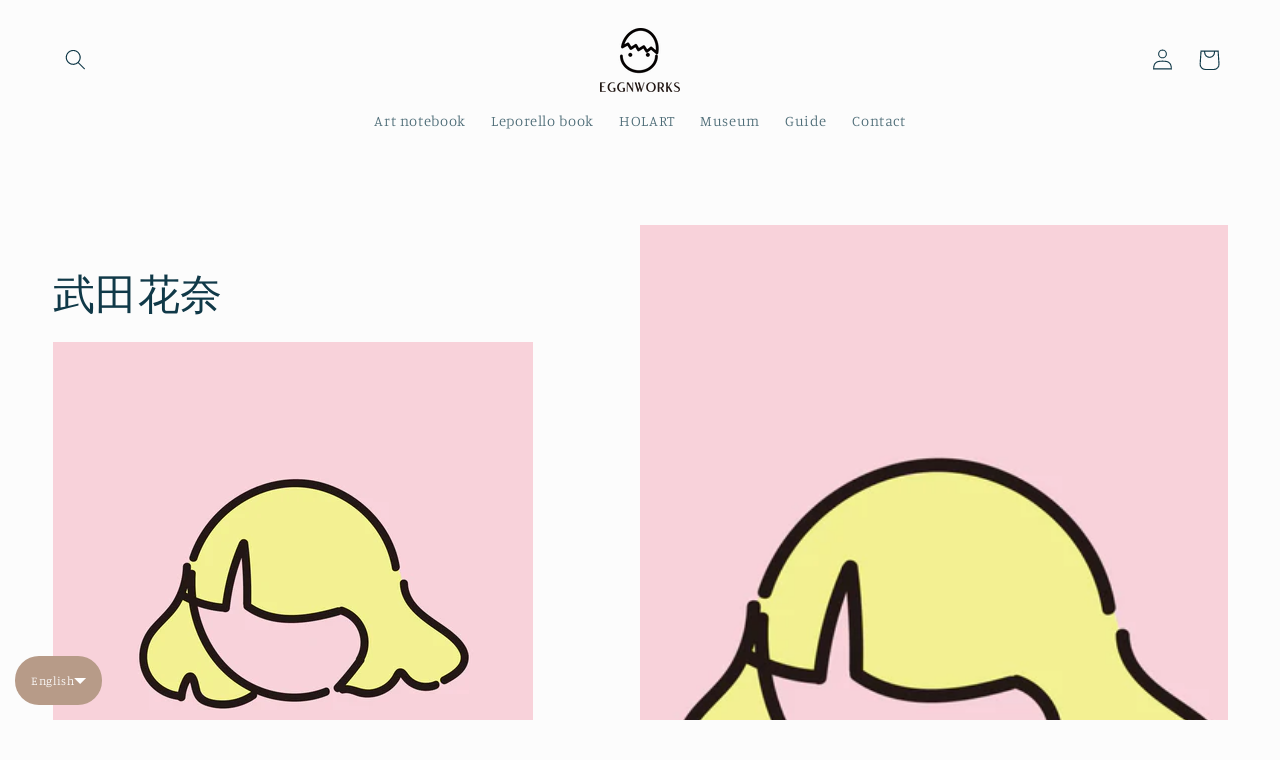

--- FILE ---
content_type: text/javascript; charset=utf-8
request_url: https://eggnworks.com/en/apps/langshop/store/config.liquid.js
body_size: 4288
content:
{
    "currentLanguage": "en",
    "currentCurrency": "jpy",
    "currentCountry": "JP",
    "shopifyLocales": [{"code":"ja","name":"Japanese","endonym_name":"日本語","rootUrl":"\/"},{"code":"en","name":"English","endonym_name":"English","rootUrl":"\/en"}    ],
    "shopifyCountries": [{"code":"AF","name":"Afghanistan", "currency":"JPY"},{"code":"AL","name":"Albania", "currency":"JPY"},{"code":"DZ","name":"Algeria", "currency":"JPY"},{"code":"AD","name":"Andorra", "currency":"JPY"},{"code":"AO","name":"Angola", "currency":"JPY"},{"code":"AI","name":"Anguilla", "currency":"JPY"},{"code":"AG","name":"Antigua \u0026amp; Barbuda", "currency":"JPY"},{"code":"AR","name":"Argentina", "currency":"JPY"},{"code":"AM","name":"Armenia", "currency":"JPY"},{"code":"AW","name":"Aruba", "currency":"JPY"},{"code":"AU","name":"Australia", "currency":"JPY"},{"code":"AZ","name":"Azerbaijan", "currency":"JPY"},{"code":"BS","name":"Bahamas", "currency":"JPY"},{"code":"BH","name":"Bahrain", "currency":"JPY"},{"code":"BD","name":"Bangladesh", "currency":"JPY"},{"code":"BB","name":"Barbados", "currency":"JPY"},{"code":"BY","name":"Belarus", "currency":"JPY"},{"code":"BE","name":"Belgium", "currency":"JPY"},{"code":"BZ","name":"Belize", "currency":"JPY"},{"code":"BJ","name":"Benin", "currency":"JPY"},{"code":"BM","name":"Bermuda", "currency":"JPY"},{"code":"BT","name":"Bhutan", "currency":"JPY"},{"code":"BO","name":"Bolivia", "currency":"JPY"},{"code":"BA","name":"Bosnia \u0026amp; Herzegovina", "currency":"JPY"},{"code":"BW","name":"Botswana", "currency":"JPY"},{"code":"BR","name":"Brazil", "currency":"JPY"},{"code":"VG","name":"British Virgin Islands", "currency":"JPY"},{"code":"BN","name":"Brunei", "currency":"JPY"},{"code":"BG","name":"Bulgaria", "currency":"JPY"},{"code":"BF","name":"Burkina Faso", "currency":"JPY"},{"code":"KH","name":"Cambodia", "currency":"JPY"},{"code":"CM","name":"Cameroon", "currency":"JPY"},{"code":"CA","name":"Canada", "currency":"JPY"},{"code":"KY","name":"Cayman Islands", "currency":"JPY"},{"code":"CF","name":"Central African Republic", "currency":"JPY"},{"code":"TD","name":"Chad", "currency":"JPY"},{"code":"CL","name":"Chile", "currency":"JPY"},{"code":"CN","name":"China", "currency":"JPY"},{"code":"CO","name":"Colombia", "currency":"JPY"},{"code":"KM","name":"Comoros", "currency":"JPY"},{"code":"CG","name":"Congo - Brazzaville", "currency":"JPY"},{"code":"CD","name":"Congo - Kinshasa", "currency":"JPY"},{"code":"CK","name":"Cook Islands", "currency":"JPY"},{"code":"CR","name":"Costa Rica", "currency":"JPY"},{"code":"CI","name":"Côte d’Ivoire", "currency":"JPY"},{"code":"HR","name":"Croatia", "currency":"JPY"},{"code":"CW","name":"Curaçao", "currency":"JPY"},{"code":"CY","name":"Cyprus", "currency":"JPY"},{"code":"CZ","name":"Czechia", "currency":"JPY"},{"code":"DK","name":"Denmark", "currency":"JPY"},{"code":"DJ","name":"Djibouti", "currency":"JPY"},{"code":"DM","name":"Dominica", "currency":"JPY"},{"code":"DO","name":"Dominican Republic", "currency":"JPY"},{"code":"EC","name":"Ecuador", "currency":"JPY"},{"code":"EG","name":"Egypt", "currency":"JPY"},{"code":"SV","name":"El Salvador", "currency":"JPY"},{"code":"ER","name":"Eritrea", "currency":"JPY"},{"code":"ET","name":"Ethiopia", "currency":"JPY"},{"code":"FK","name":"Falkland Islands", "currency":"JPY"},{"code":"FO","name":"Faroe Islands", "currency":"JPY"},{"code":"FJ","name":"Fiji", "currency":"JPY"},{"code":"FI","name":"Finland", "currency":"JPY"},{"code":"FR","name":"France", "currency":"JPY"},{"code":"GA","name":"Gabon", "currency":"JPY"},{"code":"GM","name":"Gambia", "currency":"JPY"},{"code":"GE","name":"Georgia", "currency":"JPY"},{"code":"DE","name":"Germany", "currency":"JPY"},{"code":"GI","name":"Gibraltar", "currency":"JPY"},{"code":"GR","name":"Greece", "currency":"JPY"},{"code":"GL","name":"Greenland", "currency":"JPY"},{"code":"GD","name":"Grenada", "currency":"JPY"},{"code":"GP","name":"Guadeloupe", "currency":"JPY"},{"code":"GT","name":"Guatemala", "currency":"JPY"},{"code":"GG","name":"Guernsey", "currency":"JPY"},{"code":"GN","name":"Guinea", "currency":"JPY"},{"code":"GW","name":"Guinea-Bissau", "currency":"JPY"},{"code":"GY","name":"Guyana", "currency":"JPY"},{"code":"HT","name":"Haiti", "currency":"JPY"},{"code":"HN","name":"Honduras", "currency":"JPY"},{"code":"HK","name":"Hong Kong SAR", "currency":"JPY"},{"code":"HU","name":"Hungary", "currency":"JPY"},{"code":"IS","name":"Iceland", "currency":"JPY"},{"code":"IN","name":"India", "currency":"JPY"},{"code":"ID","name":"Indonesia", "currency":"JPY"},{"code":"IQ","name":"Iraq", "currency":"JPY"},{"code":"IE","name":"Ireland", "currency":"JPY"},{"code":"IL","name":"Israel", "currency":"JPY"},{"code":"IT","name":"Italy", "currency":"JPY"},{"code":"JM","name":"Jamaica", "currency":"JPY"},{"code":"JP","name":"Japan", "currency":"JPY"},{"code":"JE","name":"Jersey", "currency":"JPY"},{"code":"JO","name":"Jordan", "currency":"JPY"},{"code":"KZ","name":"Kazakhstan", "currency":"JPY"},{"code":"KI","name":"Kiribati", "currency":"JPY"},{"code":"XK","name":"Kosovo", "currency":"JPY"},{"code":"KW","name":"Kuwait", "currency":"JPY"},{"code":"KG","name":"Kyrgyzstan", "currency":"JPY"},{"code":"LV","name":"Latvia", "currency":"JPY"},{"code":"LB","name":"Lebanon", "currency":"JPY"},{"code":"LS","name":"Lesotho", "currency":"JPY"},{"code":"LR","name":"Liberia", "currency":"JPY"},{"code":"LY","name":"Libya", "currency":"JPY"},{"code":"LI","name":"Liechtenstein", "currency":"JPY"},{"code":"LT","name":"Lithuania", "currency":"JPY"},{"code":"MG","name":"Madagascar", "currency":"JPY"},{"code":"MW","name":"Malawi", "currency":"JPY"},{"code":"MY","name":"Malaysia", "currency":"JPY"},{"code":"MV","name":"Maldives", "currency":"JPY"},{"code":"ML","name":"Mali", "currency":"JPY"},{"code":"MT","name":"Malta", "currency":"JPY"},{"code":"MQ","name":"Martinique", "currency":"JPY"},{"code":"MR","name":"Mauritania", "currency":"JPY"},{"code":"MU","name":"Mauritius", "currency":"JPY"},{"code":"YT","name":"Mayotte", "currency":"JPY"},{"code":"MX","name":"Mexico", "currency":"JPY"},{"code":"MD","name":"Moldova", "currency":"JPY"},{"code":"MC","name":"Monaco", "currency":"JPY"},{"code":"MN","name":"Mongolia", "currency":"JPY"},{"code":"ME","name":"Montenegro", "currency":"JPY"},{"code":"MA","name":"Morocco", "currency":"JPY"},{"code":"MM","name":"Myanmar (Burma)", "currency":"JPY"},{"code":"NR","name":"Nauru", "currency":"JPY"},{"code":"NP","name":"Nepal", "currency":"JPY"},{"code":"NL","name":"Netherlands", "currency":"JPY"},{"code":"NC","name":"New Caledonia", "currency":"JPY"},{"code":"NZ","name":"New Zealand", "currency":"JPY"},{"code":"NI","name":"Nicaragua", "currency":"JPY"},{"code":"NE","name":"Niger", "currency":"JPY"},{"code":"NG","name":"Nigeria", "currency":"JPY"},{"code":"NU","name":"Niue", "currency":"JPY"},{"code":"MK","name":"North Macedonia", "currency":"JPY"},{"code":"NO","name":"Norway", "currency":"JPY"},{"code":"OM","name":"Oman", "currency":"JPY"},{"code":"PK","name":"Pakistan", "currency":"JPY"},{"code":"PA","name":"Panama", "currency":"JPY"},{"code":"PG","name":"Papua New Guinea", "currency":"JPY"},{"code":"PY","name":"Paraguay", "currency":"JPY"},{"code":"PE","name":"Peru", "currency":"JPY"},{"code":"PH","name":"Philippines", "currency":"JPY"},{"code":"PL","name":"Poland", "currency":"JPY"},{"code":"PT","name":"Portugal", "currency":"JPY"},{"code":"QA","name":"Qatar", "currency":"JPY"},{"code":"RE","name":"Réunion", "currency":"JPY"},{"code":"RO","name":"Romania", "currency":"JPY"},{"code":"RU","name":"Russia", "currency":"JPY"},{"code":"RW","name":"Rwanda", "currency":"JPY"},{"code":"WS","name":"Samoa", "currency":"JPY"},{"code":"SM","name":"San Marino", "currency":"JPY"},{"code":"ST","name":"São Tomé \u0026amp; Príncipe", "currency":"JPY"},{"code":"SA","name":"Saudi Arabia", "currency":"JPY"},{"code":"SN","name":"Senegal", "currency":"JPY"},{"code":"RS","name":"Serbia", "currency":"JPY"},{"code":"SL","name":"Sierra Leone", "currency":"JPY"},{"code":"SK","name":"Slovakia", "currency":"JPY"},{"code":"SI","name":"Slovenia", "currency":"JPY"},{"code":"SB","name":"Solomon Islands", "currency":"JPY"},{"code":"SO","name":"Somalia", "currency":"JPY"},{"code":"ZA","name":"South Africa", "currency":"JPY"},{"code":"KR","name":"South Korea", "currency":"JPY"},{"code":"SS","name":"South Sudan", "currency":"JPY"},{"code":"ES","name":"Spain", "currency":"JPY"},{"code":"LK","name":"Sri Lanka", "currency":"JPY"},{"code":"SH","name":"St. Helena", "currency":"JPY"},{"code":"LC","name":"St. Lucia", "currency":"JPY"},{"code":"VC","name":"St. Vincent \u0026amp; Grenadines", "currency":"JPY"},{"code":"SD","name":"Sudan", "currency":"JPY"},{"code":"SR","name":"Suriname", "currency":"JPY"},{"code":"SE","name":"Sweden", "currency":"JPY"},{"code":"CH","name":"Switzerland", "currency":"JPY"},{"code":"TW","name":"Taiwan", "currency":"JPY"},{"code":"TJ","name":"Tajikistan", "currency":"JPY"},{"code":"TZ","name":"Tanzania", "currency":"JPY"},{"code":"TH","name":"Thailand", "currency":"JPY"},{"code":"TL","name":"Timor-Leste", "currency":"JPY"},{"code":"TG","name":"Togo", "currency":"JPY"},{"code":"TO","name":"Tonga", "currency":"JPY"},{"code":"TT","name":"Trinidad \u0026amp; Tobago", "currency":"JPY"},{"code":"TN","name":"Tunisia", "currency":"JPY"},{"code":"TR","name":"Türkiye", "currency":"JPY"},{"code":"TM","name":"Turkmenistan", "currency":"JPY"},{"code":"TC","name":"Turks \u0026amp; Caicos Islands", "currency":"JPY"},{"code":"TV","name":"Tuvalu", "currency":"JPY"},{"code":"UG","name":"Uganda", "currency":"JPY"},{"code":"UA","name":"Ukraine", "currency":"JPY"},{"code":"AE","name":"United Arab Emirates", "currency":"JPY"},{"code":"GB","name":"United Kingdom", "currency":"JPY"},{"code":"US","name":"United States", "currency":"JPY"},{"code":"UY","name":"Uruguay", "currency":"JPY"},{"code":"UZ","name":"Uzbekistan", "currency":"JPY"},{"code":"VU","name":"Vanuatu", "currency":"JPY"},{"code":"VA","name":"Vatican City", "currency":"JPY"},{"code":"VE","name":"Venezuela", "currency":"JPY"},{"code":"VN","name":"Vietnam", "currency":"JPY"},{"code":"YE","name":"Yemen", "currency":"JPY"},{"code":"ZM","name":"Zambia", "currency":"JPY"},{"code":"ZW","name":"Zimbabwe", "currency":"JPY"}  ],
    "shopifyCurrencies": ["JPY"],
    "originalLanguage": {"code":"ja","alias":null,"title":"Japanese","icon":null,"published":true,"active":false},
    "targetLanguages": [{"code":"en","alias":null,"title":"English","icon":null,"published":true,"active":true}],
    "languagesSwitchers": {"languageCurrency":{"status":"published","desktop":{"isActive":true,"generalCustomize":{"template":null,"displayed":"language","language":"name","languageFlag":false,"currency":"name","currencyFlag":true,"switcher":"floating","position":"bottom-left","verticalSliderValue":15,"verticalSliderDimension":"px","horizontalSliderValue":15,"horizontalSliderDimension":"px"},"advancedCustomize":{"switcherStyle":{"flagRounding":44,"flagRoundingDimension":"px","flagPosition":"left","backgroundColor":"#B79B88","padding":{"left":16,"top":14,"right":16,"bottom":14},"paddingDimension":"px","fontSize":12,"fontSizeDimension":"px","fontFamily":"inherit","fontColor":"#FFFFFF","borderWidth":0,"borderWidthDimension":"px","borderRadius":43,"borderRadiusDimension":"px","borderColor":"#FFFFFF"},"dropDownStyle":{"backgroundColor":"#B79B88","padding":{"left":16,"top":14,"right":16,"bottom":14},"paddingDimension":"px","fontSize":18,"fontSizeDimension":"px","fontFamily":"inherit","fontColor":"#FFFFFF","borderWidth":0,"borderWidthDimension":"px","borderRadius":25,"borderRadiusDimension":"px","borderColor":"#FFFFFF"},"arrow":{"size":6,"sizeDimension":"px","color":"#FFFFFF"}}},"mobile":{"isActive":true,"sameAsDesktop":true,"generalCustomize":{"template":null,"displayed":"language","language":"name","languageFlag":false,"currency":"name","currencyFlag":true,"switcher":"floating","position":"bottom-left","verticalSliderValue":15,"verticalSliderDimension":"px","horizontalSliderValue":15,"horizontalSliderDimension":"px"},"advancedCustomize":{"switcherStyle":{"flagRounding":44,"flagRoundingDimension":"px","flagPosition":"left","backgroundColor":"#B79B88","padding":{"left":16,"top":14,"right":16,"bottom":14},"paddingDimension":"px","fontSize":12,"fontSizeDimension":"px","fontFamily":"inherit","fontColor":"#FFFFFF","borderWidth":0,"borderWidthDimension":"px","borderRadius":43,"borderRadiusDimension":"px","borderColor":"#FFFFFF"},"dropDownStyle":{"backgroundColor":"#B79B88","padding":{"left":16,"top":14,"right":16,"bottom":14},"paddingDimension":"px","fontSize":18,"fontSizeDimension":"px","fontFamily":"inherit","fontColor":"#FFFFFF","borderWidth":0,"borderWidthDimension":"px","borderRadius":25,"borderRadiusDimension":"px","borderColor":"#FFFFFF"},"arrow":{"size":6,"sizeDimension":"px","color":"#FFFFFF"}}}},"autoDetection":{"status":"disabled","alertType":"popup","popupContainer":{"position":"center","backgroundColor":"#FFFFFF","width":146,"widthDimension":"px","padding":{"left":20,"top":20,"right":20,"bottom":20},"paddingDimension":"px","borderWidth":0,"borderWidthDimension":"px","borderRadius":8,"borderRadiusDimension":"px","borderColor":"#FFFFFF","fontSize":18,"fontSizeDimension":"px","fontFamily":"inherit","fontColor":"#202223"},"bannerContainer":{"position":"top","backgroundColor":"#FFFFFF","width":8,"widthDimension":"px","padding":{"left":20,"top":20,"right":20,"bottom":20},"paddingDimension":"px","borderWidth":0,"borderWidthDimension":"px","borderRadius":8,"borderRadiusDimension":"px","borderColor":"#FFFFFF","fontSize":18,"fontSizeDimension":"px","fontFamily":"inherit","fontColor":"#202223"},"selectorContainer":{"backgroundColor":"#FFFFFF","padding":{"left":8,"top":8,"right":8,"bottom":8},"paddingDimension":"px","borderWidth":0,"borderWidthDimension":"px","borderRadius":8,"borderRadiusDimension":"px","borderColor":"#FFFFFF","fontSize":18,"fontSizeDimension":"px","fontFamily":"inherit","fontColor":"#202223"},"button":{"backgroundColor":"#FFFFFF","padding":{"left":8,"top":8,"right":8,"bottom":8},"paddingDimension":"px","borderWidth":0,"borderWidthDimension":"px","borderRadius":8,"borderRadiusDimension":"px","borderColor":"#FFFFFF","fontSize":18,"fontSizeDimension":"px","fontFamily":"inherit","fontColor":"#202223"},"closeIcon":{"size":16,"sizeDimension":"px","color":"#1D1D1D"}}},
    "defaultCurrency": {"code":"jpy","title":"Yen","icon":null,"rate":109.185,"formatWithCurrency":"¥{{amount}} JPY","formatWithoutCurrency":"¥{{amount}}"},
    "targetCurrencies": [{"code":"eur","title":"Euro","icon":null,"rate":0.8848,"formatWithCurrency":"€{{amount}} EUR","formatWithoutCurrency":"€{{amount}}","id":"eur"},{"code":"usd","title":"US Dollar","icon":null,"rate":1,"formatWithCurrency":"${{amount}} USD","formatWithoutCurrency":"${{amount}}","id":"usd"},{"code":"cny","title":"Yuan Renminbi","icon":null,"rate":7.082,"formatWithCurrency":"¥{{amount}} CNY","formatWithoutCurrency":"¥{{amount}}","id":"cny"},{"code":"twd","title":"New Taiwan Dollar","icon":null,"rate":29.7285,"formatWithCurrency":"${{amount}} TWD","formatWithoutCurrency":"${{amount}}","id":"twd"},{"code":"krw","title":"Won","icon":null,"rate":1204.7153,"formatWithCurrency":"₩{{amount}} KRW","formatWithoutCurrency":"₩{{amount}}","id":"krw"}],
    "currenciesSwitchers": [],
    "languageDetection": "browser",
    "languagesCountries": [{"code":"ja","countries":["jp"]},{"code":"en","countries":["as","ai","ag","ar","aw","au","bs","bh","bd","bb","bz","bm","bw","br","io","bn","kh","cm","ca","ky","cx","cc","ck","cr","cy","dk","dm","eg","et","fk","fj","gm","gh","gi","gr","gl","gd","gu","gg","gy","hk","is","in","id","ie","im","il","jm","je","jo","ke","ki","kr","kw","la","lb","ls","lr","ly","my","mv","mt","mh","mu","fm","mc","ms","na","nr","np","an","nz","ni","ng","nu","nf","mp","om","pk","pw","pa","pg","ph","pn","pr","qa","rw","sh","kn","lc","vc","ws","sc","sl","sg","sb","so","za","gs","lk","sd","sr","sz","sy","tz","th","tl","tk","to","tt","tc","tv","ug","ua","ae","gb","us","um","vu","vn","vg","vi","zm","zw","bq","ss","sx","cw"]}],
    "languagesBrowsers": [{"code":"ja","browsers":["ja"]},{"code":"en","browsers":["en"]}],
    "currencyDetection": "language",
    "currenciesLanguages": [{"code":"jpy","languages":["ja"]},{"code":"eur","languages":["sq","eu","bs","br","ca","co","hr","et","fi","fr","fy","gl","de","el","hu","ga","it","la","mt","oc","ru","sr","sh","sk","sl","sv","tr"]},{"code":"usd","languages":["nl","fil","haw","id","pt","es","to"]},{"code":"cny","languages":["ug"]},{"code":"twd","languages":["zh"]},{"code":"krw","languages":["en","ko"]}],
    "currenciesCountries": [{"code":"jpy","countries":["jp"]},{"code":"eur","countries":["ad","at","ax","be","bl","cy","de","ee","es","fi","fr","gf","gp","gr","ie","it","xk","lu","mc","me","mf","mq","mt","nl","pm","pt","re","si","sk","sm","tf","va","yt"]},{"code":"usd","countries":["as","bq","ec","fm","gu","io","mh","mp","pr","pw","sv","tc","tl","um","us","vg","vi"]},{"code":"cny","countries":["cn"]},{"code":"twd","countries":["tw"]},{"code":"krw","countries":["kr"]}],
    "recommendationAlert": {"type":"banner","status":"disabled","isolateStyles":false,"styles":{"banner":{"bannerContainer":{"position":"top","spacing":10,"borderTop":{"color":"rgba(0,0,0,0.2)","style":"solid","width":{"value":0,"dimension":"px"}},"borderRight":{"color":"rgba(0,0,0,0.2)","style":"solid","width":{"value":0,"dimension":"px"}},"borderBottom":{"color":"rgba(0,0,0,0.2)","style":"solid","width":{"value":1,"dimension":"px"}},"borderLeft":{"color":"rgba(0,0,0,0.2)","style":"solid","width":{"value":0,"dimension":"px"}},"padding":{"top":{"value":23,"dimension":"px"},"right":{"value":55,"dimension":"px"},"bottom":{"value":23,"dimension":"px"},"left":{"value":55,"dimension":"px"}},"background":"rgba(255, 255, 255, 1)"},"bannerMessage":{"fontSize":{"value":16,"dimension":"px"}},"selectorContainer":{"background":"rgba(244,244,244, 1)","borderRadius":{"topLeft":{"value":2,"dimension":"px"},"topRight":{"value":2,"dimension":"px"},"bottomLeft":{"value":2,"dimension":"px"},"bottomRight":{"value":2,"dimension":"px"}},"borderTop":{"color":"rgba(204, 204, 204, 1)","style":"solid","width":{"value":0,"dimension":"px"}},"borderRight":{"color":"rgba(204, 204, 204, 1)","style":"solid","width":{"value":0,"dimension":"px"}},"borderBottom":{"color":"rgba(204, 204, 204, 1)","style":"solid","width":{"value":0,"dimension":"px"}},"borderLeft":{"color":"rgba(204, 204, 204, 1)","style":"solid","width":{"value":0,"dimension":"px"}}},"selectorContainerHovered":null,"selectorText":{"padding":{"top":{"value":8,"dimension":"px"},"right":{"value":8,"dimension":"px"},"bottom":{"value":8,"dimension":"px"},"left":{"value":8,"dimension":"px"}},"fontSize":{"value":16,"dimension":"px"},"fontFamily":"Open Sans","color":"rgba(39, 46, 49, 1)"},"selectorTextHovered":null,"changeButton":{"borderTop":{"color":"transparent","style":"solid","width":{"value":0,"dimension":"px"}},"borderRight":{"color":"transparent","style":"solid","width":{"value":0,"dimension":"px"}},"borderBottom":{"color":"transparent","style":"solid","width":{"value":0,"dimension":"px"}},"borderLeft":{"color":"transparent","style":"solid","width":{"value":0,"dimension":"px"}},"fontSize":{"value":16,"dimension":"px"},"borderRadius":{"topLeft":{"value":2,"dimension":"px"},"topRight":{"value":2,"dimension":"px"},"bottomLeft":{"value":2,"dimension":"px"},"bottomRight":{"value":2,"dimension":"px"}},"padding":{"top":{"value":8,"dimension":"px"},"right":{"value":8,"dimension":"px"},"bottom":{"value":8,"dimension":"px"},"left":{"value":8,"dimension":"px"}},"background":"rgba(0, 0, 0, 1)","color":"rgba(255, 255, 255, 1)"},"changeButtonHovered":null,"closeButton":{"fontSize":{"value":16,"dimension":"px"},"color":"rgba(0, 0, 0, 1)"},"closeButtonHovered":null},"popup":{"popupContainer":{"maxWidth":{"value":30,"dimension":"rem"},"position":"bottom-left","spacing":10,"offset":{"value":1,"dimension":"em"},"borderTop":{"color":"rgba(0,0,0,0.2)","style":"solid","width":{"value":0,"dimension":"px"}},"borderRight":{"color":"rgba(0,0,0,0.2)","style":"solid","width":{"value":0,"dimension":"px"}},"borderBottom":{"color":"rgba(0,0,0,0.2)","style":"solid","width":{"value":1,"dimension":"px"}},"borderLeft":{"color":"rgba(0,0,0,0.2)","style":"solid","width":{"value":0,"dimension":"px"}},"borderRadius":{"topLeft":{"value":0,"dimension":"px"},"topRight":{"value":0,"dimension":"px"},"bottomLeft":{"value":0,"dimension":"px"},"bottomRight":{"value":0,"dimension":"px"}},"padding":{"top":{"value":15,"dimension":"px"},"right":{"value":20,"dimension":"px"},"bottom":{"value":15,"dimension":"px"},"left":{"value":20,"dimension":"px"}},"background":"rgba(255, 255, 255, 1)"},"popupMessage":{"fontSize":{"value":16,"dimension":"px"}},"selectorContainer":{"background":"rgba(244,244,244, 1)","borderRadius":{"topLeft":{"value":2,"dimension":"px"},"topRight":{"value":2,"dimension":"px"},"bottomLeft":{"value":2,"dimension":"px"},"bottomRight":{"value":2,"dimension":"px"}},"borderTop":{"color":"rgba(204, 204, 204, 1)","style":"solid","width":{"value":0,"dimension":"px"}},"borderRight":{"color":"rgba(204, 204, 204, 1)","style":"solid","width":{"value":0,"dimension":"px"}},"borderBottom":{"color":"rgba(204, 204, 204, 1)","style":"solid","width":{"value":0,"dimension":"px"}},"borderLeft":{"color":"rgba(204, 204, 204, 1)","style":"solid","width":{"value":0,"dimension":"px"}}},"selectorContainerHovered":null,"selectorText":{"padding":{"top":{"value":8,"dimension":"px"},"right":{"value":8,"dimension":"px"},"bottom":{"value":8,"dimension":"px"},"left":{"value":8,"dimension":"px"}},"fontSize":{"value":16,"dimension":"px"},"fontFamily":"Open Sans","color":"rgba(39, 46, 49, 1)"},"selectorTextHovered":null,"changeButton":{"borderTop":{"color":"transparent","style":"solid","width":{"value":0,"dimension":"px"}},"borderRight":{"color":"transparent","style":"solid","width":{"value":0,"dimension":"px"}},"borderBottom":{"color":"transparent","style":"solid","width":{"value":0,"dimension":"px"}},"borderLeft":{"color":"transparent","style":"solid","width":{"value":0,"dimension":"px"}},"fontSize":{"value":16,"dimension":"px"},"borderRadius":{"topLeft":{"value":2,"dimension":"px"},"topRight":{"value":2,"dimension":"px"},"bottomLeft":{"value":2,"dimension":"px"},"bottomRight":{"value":2,"dimension":"px"}},"padding":{"top":{"value":8,"dimension":"px"},"right":{"value":8,"dimension":"px"},"bottom":{"value":8,"dimension":"px"},"left":{"value":8,"dimension":"px"}},"background":"rgba(0, 0, 0, 1)","color":"rgba(255, 255, 255, 1)"},"changeButtonHovered":null,"closeButton":{"fontSize":{"value":16,"dimension":"px"},"color":"rgba(0, 0, 0, 1)"},"closeButtonHovered":null}}},
    "thirdPartyApps": null,
    "currencyInQueryParam":true,
    "allowAutomaticRedirects":true,
    "storeMoneyFormat": "\u003cspan class=money\u003e¥{{amount_no_decimals}}\u003c\/span\u003e",
    "storeMoneyWithCurrencyFormat": "\u003cspan class=money\u003e¥{{amount_no_decimals}} JPY\u003c\/span\u003e",
    "themeDynamics": [    ],
    "themeDynamicsActive":false,
    "dynamicThemeDomObserverInterval": 0,
    "abilities":[{"id":1,"name":"use-analytics","expiresAt":null},{"id":2,"name":"use-agency-translation","expiresAt":null},{"id":3,"name":"use-free-translation","expiresAt":null},{"id":4,"name":"use-pro-translation","expiresAt":null},{"id":5,"name":"use-export-import","expiresAt":null},{"id":6,"name":"use-suggestions","expiresAt":null},{"id":7,"name":"use-revisions","expiresAt":null},{"id":8,"name":"use-mappings","expiresAt":null},{"id":9,"name":"use-dynamic-replacements","expiresAt":null},{"id":10,"name":"use-localized-theme","expiresAt":null},{"id":11,"name":"use-third-party-apps","expiresAt":null},{"id":12,"name":"use-translate-new-resources","expiresAt":null},{"id":13,"name":"use-selectors-customization","expiresAt":null},{"id":14,"name":"disable-branding","expiresAt":null},{"id":17,"name":"use-glossary","expiresAt":null}],
    "isAdmin":false,
    "isPreview":false,
    "i18n": {"ja": {
          "recommendation_alert": {
            "currency_language_suggestion": "Looks like {{ language }} and {{ currency }} are more preferred for you. Change language and currency?",
            "language_suggestion": "Looks like {{ language }} is more preferred for you. Change language?",
            "currency_suggestion": "Looks like {{ currency }} is more preferred for you. Change currency?",
            "change": "Change"
          },
          "switchers": {
            "ios_switcher": {
              "done": {"error":"json not allowed for this object"},
              "close": {"error":"json not allowed for this object"}
            }
          },
          "languages": {"ja": "Japanese"
,"en": "English"

          },
          "currencies": {"jpy": "Yen","eur": "Euro","usd": "US Dollar","cny": "Yuan Renminbi","twd": "New Taiwan Dollar","krw": "Won"}
        },"en": {
          "recommendation_alert": {
            "currency_language_suggestion": null,
            "language_suggestion": null,
            "currency_suggestion": null,
            "change": null
          },
          "switchers": {
            "ios_switcher": {
              "done": null,
              "close": null
            }
          },
          "languages": {"en": null

          },
          "currencies": {"jpy": null,"eur": null,"usd": null,"cny": null,"twd": null,"krw": null}
        }}
}